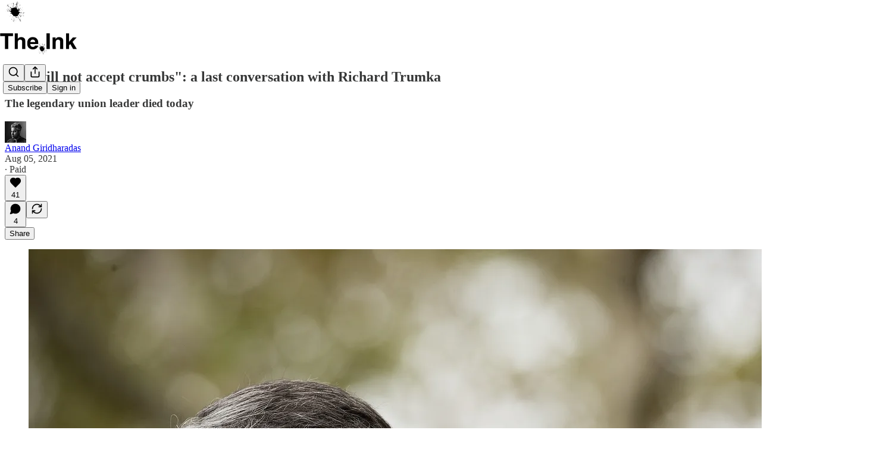

--- FILE ---
content_type: application/javascript
request_url: https://substackcdn.com/bundle/static/js/2183.eb60e57c.js
body_size: 5065
content:
"use strict";(self.webpackChunksubstack=self.webpackChunksubstack||[]).push([["2183"],{6045:function(e,n,t){t.d(n,{A:()=>r});let r={pubTheme:"pubTheme-yiXxQA",headerTheme:"headerTheme-cI2mYP",footerTheme:"footerTheme-BgBgJ9",footerSecondaryTheme:"footerSecondaryTheme-_7Juj4"}},16722:function(e,n,t){t.d(n,{A:()=>r});let r={checkbox:"checkbox-jbvy_H",tosCheckboxContainer:"tosCheckboxContainer-vfMi_Y"}},23382:function(e,n,t){t.d(n,{A:()=>r});let r={content:"content-G_L5eC",expand:"expand-AIPHFb",collapse:"collapse-KRyDqG"}},22674:function(e,n,t){t.d(n,{A:()=>r});let r={searchInput:"searchInput-fUS3Nw"}},51637:function(e,n,t){t.d(n,{A:()=>r});let r={toast:"toast-IVcFeu",open:"open-wKtjtc",close:"close-IvWMAm",closeSwipe:"closeSwipe-BIL6rc"}},87544:function(e,n,t){t.d(n,{W:()=>s,v:()=>c});var r=t(10201),i=t(84605),o=t(85478),l=t(74827),a=t(35369);function c(e){var n;let{content:t,onVerificationComplete:o,source:c="post"}=e,{iString:s}=(0,i.GO)(),{launchFlow:u,isLoading:d}=(0,l.K)(o,c),f=(null==(n=t.age_verification)?void 0:n.declined)===!0;return(0,r.Y)(a.$n,{priority:"primary-mono",onClick:()=>{u(t)},size:"sm",loading:d,disabled:f,children:s("Verify age")})}function s(){let{iString:e}=(0,i.GO)(),{getConfigFor:n}=(0,o.mJ)(),t=n("mobile_age_verification_learn_more_link");return t?(0,r.Y)(a.$n,{priority:"secondary-outline",href:t,newTab:!0,size:"sm",children:e("Learn more")}):null}},45516:function(e,n,t){t.d(n,{U:()=>_});var r=t(69277),i=t(70408),o=t(10201),l=t(69843),a=t.n(l),c=t(71464),s=t(17402),u=t(84605),d=t(45378);async function f(e){return(0,d.i)(e,{imageCropAspectRatio:1,cropSelectPresetOptions:void 0,willRenderCanvas:(e,n)=>{let{utilVisibility:t,selectionRect:o,lineColor:l,backgroundColor:a}=n;if(t.crop<=0)return e;let{x:c,y:s,width:u,height:d}=o;return(0,i._)((0,r._)({},e),{interfaceShapes:[{x:c+.5*u,y:s+.5*d,rx:.5*u,ry:.5*d,opacity:t.crop,inverted:!0,backgroundColor:[...a,.5],strokeWidth:1,strokeColor:[...l]},...e.interfaceShapes]})}})}var p=t(68349),h=t(24078),m=t(89490),g=t(35369),v=t(76977),y=t(23168),C=t(46058);function _(e){let{user:n,onChangePhoto:t}=e,{iString:l}=(0,u.GO)(),[d,_]=(0,s.useState)(null),[b,Y]=(0,s.useState)(null),[{isDragging:w},{openFileDialog:I,getInputProps:x,getDragProps:A}]=(0,y.l)({accept:"image/*",multiple:!1,onFilesAdded:async e=>{let n=e[0];if(n)try{let e=n.file instanceof File?n.file:null;if(!e)return;let r=await (0,p.Sd)(e);if(!r||a()(r.url))return;let i=await f(r.url),o=await (0,p.Sd)(i);if(!o)return;let{url:l,orientation:c}=o;_(null!=c?c:null),l&&(Y(l),t({photo_url:l}))}catch(e){console.error("Error processing image:",e)}}}),k=(0,s.useMemo)(()=>({transform:(0,p.FK)(d)}),[d]),F=b||(0,C.pI)(n);return(0,o.Y)(m.az,(0,i._)((0,r._)({alignSelf:"start"},A()),{children:(0,o.FD)(g.Nm,{resetCss:!0,onClick:I,"aria-label":l("Edit profile photo"),children:[(0,o.FD)(v.ov,{style:k,position:"relative",width:120,height:120,border:"detail",radius:"full",bg:w?"secondary":"primary",overflow:"hidden",children:[F?(0,o.Y)(h.eu,{photoUrl:F,size:120}):(0,o.Y)(c.A,{size:24}),w&&(0,o.Y)(v.ov,{position:"absolute",inset:0,style:{backgroundColor:"rgba(0, 0, 0, 0.3)"},children:(0,o.Y)(c.A,{size:24})})]}),(0,o.Y)("input",(0,r._)({},x()))]})}))}},10278:function(e,n,t){t.d(n,{Cu:()=>Y,NF:()=>w,Vn:()=>b,wY:()=>_,xn:()=>y,yx:()=>C});var r=t(69277),i=t(10201),o=t(32485),l=t.n(o),a=t(17402),c=t(78865),s=t(30796),u=t(66443),d=t(52742),f=t(72880),p=t(24738),h=t(94729),m=t(12501),g=t(76977),v=t(71305);function y(e){let n=e.assets.filter(e=>"string"!=typeof e&&"number"==typeof e.width&&"number"==typeof e.height&&e.width>0&&e.height>0);return n.length<=1||e.readOnly||e.isDm?(0,i.Y)(u.K,(0,r._)({},e)):2===n.length?(0,i.Y)(s.h,(0,r._)({},e)):(0,i.Y)(c.gf,(0,r._)({},e))}function C(e){var n,t,r,o;let{assets:l,imageViewer:a,setImageViewer:c,readOnly:s,feedItem:u,commentId:f}=e,p=!!a,g=function(e){let{commentId:n,shouldFetch:t}=e,{result:r}=(0,m.qK)(async e=>{let{signal:r}=e;return n&&t?(await (0,h.x6)("/api/v1/reader/comment/".concat(n),{signal:r})).item:null},[n,t],{auto:!!(n&&t)});return null!=r?r:null}({commentId:f,shouldFetch:!u&&p});if(s)return null;let v=l.map(e=>({attrs:{src:e.src}})),y=null!=(n=null!=u?u:g)?n:null,C=null!=(t=null==y?void 0:y.post)?t:void 0,_=null!=(r=null==y?void 0:y.publication)?r:void 0;return(0,i.Y)(d.V,{isOpen:p,modalContent:v,onClose:()=>c(null),step:null!=(o=null==a?void 0:a.index)?o:0,feedItem:y,post:C,publication:_})}function _(e,n){let[t,r]=(0,a.useState)(0);return(0,a.useLayoutEffect)(()=>{let t=new ResizeObserver(e=>{for(let t of e)r(t.contentRect.width-n)});return e.current&&t.observe(e.current),()=>{t.disconnect()}},[n,e]),t}function b(e){var n;let{asset:t,explicit:o,onClick:a,readOnly:c,width:s,height:u,children:d,className:h,imageProps:m,maxWidth:y,flex:C="auto",radius:_,style:b,outline:Y="detail"}=e,{isHidden:w,onShow:I}=(0,p.k_)(o),x=null!=(n=null!=y?y:s)?n:520;return(0,i.FD)(g.pT,{position:"relative",className:l()(v.A.imageBubble,!c&&v.A.clickable,h),flex:C,radius:_,onClick:w?void 0:a,bg:"secondary",outline:Y,style:(0,r._)({width:s,height:u},b),overflow:"hidden",draggable:!1,children:[(0,i.Y)(f.o,{src:t,maxWidth:x,useRetinaSizing:!0,imageIsFixedWidth:!0,imageProps:(0,r._)({smartCrop:!1},m),width:s,height:u,loading:"lazy",ignorePicture:!0,draggable:!1}),d,w&&(0,i.Y)(p.Np,{onShow:I})]})}function Y(e){return e.map(e=>"string"==typeof e?{src:e,explicit:!1}:e)}function w(e){let n=e.some(e=>e.explicit),{isHidden:t}=(0,p.k_)(n);return t}},96790:function(e,n,t){t.d(n,{A:()=>c});var r=t(69277),i=t(70408),o=t(32641),l=t(10201),a=t(97731);let c=e=>{var{size:n=24,color:t="var(--color-fg-primary)"}=e,c=(0,o._)(e,["size","color"]);return(0,l.Y)(a.A,(0,i._)((0,r._)({},c),{name:"BigQuoteIcon",svgParams:{viewBox:"0 0 27 17"},stroke:"none",width:n,height:n,fill:t,children:(0,l.Y)("path",{d:"M11.7188 10.6172C11.7188 7.5 9.41016 5.01562 6.43359 5.01562C5.03906 5.01562 3.71484 5.56641 2.74219 6.64453H2.42578C3.10547 4.42969 5.16797 2.57812 7.73438 1.81641C8.09766 1.69922 8.36719 1.59375 8.53125 1.45312C8.71875 1.30078 8.82422 1.11328 8.82422 0.84375C8.82422 0.351562 8.44922 0.0117188 7.89844 0.0117188C7.53516 0.0117188 7.25391 0.0820312 6.75 0.246094C5.13281 0.773438 3.67969 1.69922 2.55469 2.88281C0.972656 4.52344 0 6.71484 0 9.31641C0 13.7109 2.78906 16.2539 6.05859 16.2539C9.28125 16.2539 11.7188 13.793 11.7188 10.6172ZM25.793 10.6172C25.793 7.5 23.4727 5.01562 20.5078 5.01562C19.1133 5.01562 17.7773 5.56641 16.8164 6.64453H16.5C17.1797 4.42969 19.2422 2.57812 21.7969 1.81641C22.1602 1.69922 22.4414 1.59375 22.6055 1.45312C22.793 1.30078 22.8867 1.11328 22.8867 0.84375C22.8867 0.351562 22.5234 0.0117188 21.9727 0.0117188C21.5977 0.0117188 21.3281 0.0820312 20.8125 0.246094C19.207 0.773438 17.7422 1.69922 16.6172 2.88281C15.0469 4.52344 14.0742 6.71484 14.0742 9.31641C14.0742 13.7109 16.8633 16.2539 20.1328 16.2539C23.3555 16.2539 25.793 13.793 25.793 10.6172Z"})}))}},37767:function(e,n,t){t.d(n,{A:()=>a});var r=t(69277),i=t(70408),o=t(32641),l=t(10201);let a=e=>{var{children:n,href:t,onClick:a,newTab:c}=e,s=(0,o._)(e,["children","href","onClick","newTab"]);return(0,l.Y)("a",(0,i._)((0,r._)({role:"button",tabIndex:0,href:null!=t?t:"javascript:void(0)"},c&&{target:"_blank",rel:"noopener noreferrer"},a&&{onClick:e=>{e.stopPropagation(),a(e)}},s),{children:n}))}},74827:function(e,n,t){t.d(n,{K:()=>u});var r=t(10201),i=t(17402),o=t(84605),l=t(46271),a=t(44803),c=t(36372),s=t(18189);function u(e){let n=arguments.length>1&&void 0!==arguments[1]?arguments[1]:"post",{iString:t}=(0,o.GO)(),{popToast:u}=(0,c.d)(),d=(0,l.Jd)(),[f,p]=(0,i.useState)(!1),h=function(e){let{iString:n}=(0,o.GO)(),{popToast:t}=(0,c.d)();return()=>{t(()=>(0,r.Y)(c.y,{text:n("Verification submitted. Refreshing...")})),e&&e(),setTimeout(()=>{window.location.reload()},3e3)}}(e);return{launchFlow:e=>{var i;if(!(null==(i=e.age_verification)?void 0:i.template_id))return void console.error("No Persona template ID found");if(!(null==d?void 0:d.id)){console.error("User must be logged in for age verification"),u(()=>(0,r.Y)(c.y,{text:t("Please log in to verify your age.")}));return}if("undefined"==typeof window)return void console.error("Persona SDK not loaded");let o=window.Persona;if(!o)return void console.error("Persona SDK not loaded");p(!0),(0,a.u4)(s.q.AGE_VERIFICATION_FLOW_STARTED,{source:n});let l={templateId:e.age_verification.template_id,environment:"production",environmentId:window._preloads.persona_environment_id||"",referenceId:d.id.toString(),onReady:()=>{p(!1),f.open()},onComplete:()=>{p(!1),(0,a.u4)(s.q.AGE_VERIFICATION_FLOW_ENDED,{status:"complete",source:n}),h()},onCancel:()=>{p(!1),(0,a.u4)(s.q.AGE_VERIFICATION_FLOW_ENDED,{status:"cancel",source:n})},onError:()=>{p(!1),(0,a.u4)(s.q.AGE_VERIFICATION_FLOW_ENDED,{status:"error",source:n}),u(()=>(0,r.Y)(c.y,{text:t("Age verification failed. Please try again.")}))}},f=new o.Client(l)},isLoading:f}}},22057:function(e,n,t){t.d(n,{Z:()=>d});var r=t(69277),i=t(10201),o=t(32485),l=t.n(o),a=t(24078),c=t(89490),s=t(82776),u=t(72458);function d(e){let{users:n,renderAvatar:t=e=>(0,i.Y)(a.eu,(0,r._)({},e)),max:o=5,total:c,size:s=32,direction:d="ltr",className:m,renderCount:g,loading:v}=e,y=o?n.slice(0,o):n,C=c?c-y.length:o?n.length-o:0,_="rtl"===d?[...y].reverse():y,b=(0,i.Y)(f,{size:s,remainingCount:C}),Y=null==g?void 0:g(C),w=.25*s,I=Math.max(.125*s,3);return(0,i.FD)(p,{children:[(0,i.FD)(h,{className:l()(u.A[d],m),style:{"--scale":"".concat(s,"px"),"--offset":"".concat(w,"px"),"--border-width":"".concat(I,"px")},children:[v?function(e){let{size:n,max:t}=e;return Array(t).fill(null).map((e,r)=>(0,i.Y)(a.mM,{size:n,className:l()(u.A.avatar,0!==r&&u.A.overlap,r===t-1&&u.A.last)},r))}({size:s,max:o}):_.map((e,n)=>t({user:e,size:s,className:l()(u.A.avatar,0!==n&&u.A.overlap,n===_.length-1&&u.A.last)})),C>0&&!g&&b]}),C>0&&g&&Y]})}function f(e){let{size:n,remainingCount:t}=e;return(0,i.Y)(a.j0,{className:l()(u.A.avatar,u.A.overlap,u.A.last),size:n,children:(0,i.Y)(a.NV,{size:n,text:"+".concat((0,s.numberToRoughShortString)(Math.max(t,1),{plusSignifier:""}))})})}let p=(0,c.I4)({display:"flex",direction:"row",gap:8,alignItems:"center",justifyContent:"start"}),h=(0,c.I4)({display:"flex",direction:"row",alignItems:"center",justifyContent:"start"})},40612:function(e,n,t){t.d(n,{i:()=>f});var r=t(69277),i=t(70408),o=t(10201),l=t(28001),a=t(48697),c=t(89490),s=t(35369),u=t(63136),d=t(88419);function f(e){let{text:n,description:t,cta:r,Icon:i,href:l,localNavigation:a,onAccept:c}=e,s=t?Y:w,u=t?_:C;return(0,o.FD)(s,{children:[i&&(0,o.Y)(p,{Icon:i}),(0,o.FD)(u,{children:[(0,o.FD)(y,{children:[(0,o.Y)(h,{children:n}),t&&(0,o.Y)(m,{children:t})]}),r&&(0,o.Y)(g,{href:l,onAccept:c,localNavigation:a,cta:r})]}),(0,o.Y)(v,{})]})}function p(e){let{Icon:n}=e;return(0,o.Y)(n,{size:20,stroke:"var(--vibrance-dark-primary)"})}function h(e){let{children:n}=e;return(0,o.Y)(l.hE,{asChild:!0,children:(0,o.Y)(u.EY.B3,{weight:"regular",color:"vibrance-primary",children:n})})}function m(e){let{children:n}=e;return(0,o.Y)(l.VY,{asChild:!0,children:(0,o.Y)(u.EY.B3,{color:"vibrance-secondary",children:n})})}function g(e){let{cta:n,href:t,onAccept:r,localNavigation:i}=e;return(0,o.Y)(l.rc,{asChild:!0,altText:n,children:(0,o.Y)(s.$n,{priority:"secondary-outline",size:"sm",onClick:()=>{null==r||r()},href:t,localNavigation:i,children:n})})}function v(){return(0,o.Y)(l.bm,{asChild:!0,children:(0,o.Y)(s.K0,{priority:"quaternary",size:"xs","aria-label":"Close",children:(0,o.Y)(a.A,{size:20,stroke:"var(--vibrance-dark-secondary)"})})})}let y=(0,c.I4)({display:"flex",flex:"grow",direction:"column",gap:4}),C=(0,c.I4)({display:"flex",direction:"row",alignItems:"center",flex:"grow",gap:32}),_=(0,c.I4)({display:"flex",direction:"column",alignItems:"start",flex:"grow",gap:12}),b={display:"flex",direction:"row",gap:12,paddingX:16,paddingY:12,className:d.A.content},Y=(0,c.I4)((0,i._)((0,r._)({},b),{alignItems:"start"})),w=(0,c.I4)((0,i._)((0,r._)({},b),{alignItems:"center"}))},58526:function(e,n,t){t.d(n,{U:()=>s});var r=t(10201),i=t(28001),o=t(32485),l=t.n(o),a=t(10238),c=t(11510);function s(e){let{offset:n}=e,t=(0,c.Iu)();return(0,r.Y)(i.LM,{className:l()("viewport-_BM4Bg",t&&"mobile-NByTHz"),style:{"--offset":"".concat(n,"px"),zIndex:a.GJ}})}}}]);

--- FILE ---
content_type: application/javascript
request_url: https://substackcdn.com/bundle/static/js/4881.f16f6f41.js
body_size: 4380
content:
"use strict";(self.webpackChunksubstack=self.webpackChunksubstack||[]).push([["4881"],{85013:function(e,t,n){n.d(t,{A:()=>r});let r={lockedIcon:"lockedIcon-JpQwVp"}},54409:function(e,t,n){n.d(t,{A:()=>r});let r={active:"active-hmQjWF"}},90095:function(e,t,n){n.d(t,{A:()=>r});let r={active:"active-CkxYpV"}},90017:function(e,t,n){n.d(t,{A:()=>r});let r={root:"root-IyF5Yz",list:"list-UVnyqE",highlight:"highlight-rZ7aQJ"}},7481:function(e,t,n){n.d(t,{C:()=>k,I:()=>C});var r=n(69277),i=n(70408),a=n(32641),l=n(10201),o=n(32485),c=n.n(o),s=n(17402),d=n(35479),u=n(99662),m=n(76528),f=n(35785),h=n(49807),p=n(98949),v=n(9734);function k(e){var{children:t,disabled:n}=e,o=(0,a._)(e,["children","disabled"]);return n||(0,p.Fr)()||(0,u.y)()?(0,l.Y)(l.FK,{children:t}):(0,l.Y)(g,(0,i._)((0,r._)({},o),{children:t}))}function g(e){var t,n,o,c,u,{className:p,children:k,subject:g,placement:_="right-center",utmSource:y}=e,Y=(0,a._)(e,["className","children","subject","placement","utmSource"]);let[L,b]=(0,s.useState)(!1),w=(t=null!=(u=null!=(c=g.slug)?c:g.handle)?u:(0,h.xJ1)(g),n={auto:L},(0,m.OU)("/api/v1/user/".concat(t,"/public_profile"),n)),S=w.data,N=(0,f._)((0,r._)({className:v.A.profileHoverCard,loading:w.isLoading,hideOnScroll:!0,onOpen:()=>{b(!0)},layerOptions:{placement:_},content:S?(0,l.Y)(d.ProfileCard,{profile:S,subject:g,utmSource:y,forceRefresh:()=>w.mutate()}):null},Y));return(0,l.FD)(C,(0,i._)((0,r._)({className:p},N.hoverProps),{forwardRef:null==(o=N.triggerProps)?void 0:o.ref,children:[k,N.layer]}))}function C(e){var{inline:t,className:n,forwardRef:i}=e,o=(0,a._)(e,["inline","className","forwardRef"]);return(0,l.Y)("div",(0,r._)({className:c()("profile-hover-card-target",v.A.profileHoverCardTarget,t&&v.A.inline,n),ref:i},o))}},2435:function(e,t,n){n.d(t,{A:()=>c});var r=n(69277),i=n(70408),a=n(32641),l=n(10201),o=n(97731);let c=e=>{var{size:t=20,stroke:n="var(--color-fg-primary)",strokeWidth:c=1.5}=e,s=(0,a._)(e,["size","stroke","strokeWidth"]);return(0,l.Y)(o.A,(0,i._)((0,r._)({},s),{name:"NoteCommentIcon",svgParams:{viewBox:"0 0 20 20"},width:t,height:t,stroke:n,strokeWidth:c,strokeLinecap:"round",strokeLinejoin:"round",children:(0,l.Y)("path",{d:"M18.7502 11V7.50097C18.7502 4.73917 16.5131 2.50033 13.7513 2.50042L6.25021 2.50044C3.48848 2.5004 1.25017 4.73875 1.2502 7.50048L1.25021 10.9971C1.2502 13.749 3.47395 15.9836 6.22586 15.9971L6.82888 16V19.0182L12.1067 16H13.7502C16.5116 16 18.7502 13.7614 18.7502 11Z"})}))}},83114:function(e,t,n){n.d(t,{A:()=>a});var r=n(10201),i=n(97731);let a=e=>{let{size:t=32,color:n="var(--color-fg-secondary)",strokeWidth:a=1.5,className:l}=e;return(0,r.FD)(i.A,{name:"NoteReplyLockedIcon",svgParams:{viewBox:"0 0 20 20"},width:t,height:t,strokeWidth:a,strokeLinecap:"round",strokeLinejoin:"round",className:l,children:[(0,r.Y)("path",{d:"M18.7499 10.6907C18.7499 13.4521 16.5113 15.6907 13.7499 15.6907H12.1064L6.82856 18.7089V15.6907L6.22554 15.6878C3.47363 15.6743 1.24988 13.4397 1.24989 10.6878L1.24988 7.19122C1.24985 4.42949 3.48816 2.19114 6.24989 2.19118L10.0004 2.19117",stroke:n,strokeWidth:a,fill:"none"}),(0,r.Y)("path",{d:"M13.5616 9.25692H17.8786C18.5722 9.25692 18.9402 8.87948 18.9402 8.134V4.88323C18.9402 4.13776 18.5722 3.76505 17.8786 3.76505H13.5616C12.868 3.76505 12.5 4.13776 12.5 4.88323V8.134C12.5 8.87948 12.868 9.25692 13.5616 9.25692ZM13.3257 4.12834H14.0758V2.53362C14.0758 1.34466 14.8355 0.712433 15.7177 0.712433C16.6 0.712433 17.3691 1.34466 17.3691 2.53362V4.12834H18.1145V2.63742C18.1145 0.863412 16.9539 0 15.7177 0C14.4863 0 13.3257 0.863412 13.3257 2.63742V4.12834Z",fill:n,stroke:"none"})]})}},76673:function(e,t,n){n.d(t,{A:()=>c});var r=n(69277),i=n(70408),a=n(32641),l=n(10201),o=n(97731);let c=e=>{var{size:t=20,stroke:n="var(--color-fg-primary)",strokeWidth:c=1.5,className:s}=e,d=(0,a._)(e,["size","stroke","strokeWidth","className"]);return(0,l.Y)(o.A,(0,i._)((0,r._)({},d),{name:"NoteRestackIcon",svgParams:{viewBox:"0 0 20 20"},width:t,height:t,stroke:n,strokeWidth:c,strokeLinecap:"round",strokeLinejoin:"round",className:s,children:(0,l.Y)("path",{d:"M2.53001 7.81595C3.49179 4.73911 6.43281 2.5 9.91173 2.5C13.1684 2.5 15.9537 4.46214 17.0852 7.23684L17.6179 8.67647M17.6179 8.67647L18.5002 4.26471M17.6179 8.67647L13.6473 6.91176M17.4995 12.1841C16.5378 15.2609 13.5967 17.5 10.1178 17.5C6.86118 17.5 4.07589 15.5379 2.94432 12.7632L2.41165 11.3235M2.41165 11.3235L1.5293 15.7353M2.41165 11.3235L6.38224 13.0882"})}))}},82021:function(e,t,n){n.d(t,{V:()=>p});var r=n(69277),i=n(70408),a=n(32641),l=n(10201),o=n(32485),c=n.n(o),s=n(17402),d=n(86473),u=n(35369),m=n(63136),f=n(82776),h=n(78862);let p=(0,s.forwardRef)((e,t)=>{var{className:n,disabled:o,count:s,children:m,priority:f="secondary"}=e,p=(0,a._)(e,["className","disabled","count","children","priority"]);let k=(0,d.LX)(f);return(0,l.FD)(u.Nm,(0,i._)((0,r._)({ref:t,resetCss:!0,display:"flex",flex:"auto",sizing:"border-box",alignItems:"center",justifyContent:"center",userSelect:"none",radius:"full",paddingX:8,height:k,minWidth:k,gap:8,className:c()(n,h.A.button,h.A["priority_".concat(f)]),disabled:o},p),{children:[m,!!s&&s>0&&(0,l.Y)(v,{count:s,priority:f})]}))});function v(e){let{count:t,priority:n}=e,r=(0,d.kE)(n);return(0,l.Y)(m.EY.B4,{weight:r,children:(0,f.numberToRoughShortString)(Math.max(t,1),{plusSignifier:""})})}},71836:function(e,t,n){n.d(t,{S:()=>c});var r=n(10201),i=n(32485),a=n.n(i),l=n(86473),o=n(89490);function c(e){let{isLiked:t,clickedOnce:n,priority:i="secondary"}=e,c=(0,l.kS)(i);return(0,r.FD)(o.az,{className:a()("container-CDGars",t&&"isLiked-pX6wdS",n&&t&&"clickedOnce-AmcfwJ"),children:[(0,r.Y)(s,{size:c}),(0,r.Y)(d,{totalSparks:8})]})}function s(e){let{size:t}=e;return(0,r.Y)("svg",{className:"heart-LkT9Ql",viewBox:"0 0 20 20",width:t,height:t,children:(0,r.Y)("path",{d:"M5.00002 2.54822C8.00003 2.09722 9.58337 4.93428 10 5.87387C10.4167 4.93428 12 2.09722 15 2.54822C18 2.99923 18.75 5.66154 18.75 7.05826C18.75 9.28572 18.1249 10.9821 16.2499 13.244C14.3749 15.506 10 18.3333 10 18.3333C10 18.3333 5.62498 15.506 3.74999 13.244C1.875 10.9821 1.25 9.28572 1.25 7.05826C1.25 5.66154 2 2.99923 5.00002 2.54822Z"})})}function d(e){let{totalSparks:t}=e;return(0,r.Y)(o.az,{className:"sparks-Q83SsW",style:"--total-sparks: ".concat(t),children:Array(t).fill(0).map((e,t)=>(0,r.Y)(u,{index:t}))})}function u(e){let{index:t}=e;return(0,r.Y)("div",{className:"spark-gW9TO5",style:"--i: ".concat(t+1,";")})}},68838:function(e,t,n){n.d(t,{U:()=>d});var r=n(10201),i=n(32485),a=n.n(i),l=n(17402),o=n(76673),c=n(86473),s=n(89490);function d(e){let{isRestacked:t,priority:n="secondary"}=e,i=(0,c.kS)(n),d=(0,l.useRef)(t),[u,m]=(0,l.useState)(!1);return(0,l.useEffect)(()=>{m(!d.current&&t),d.current=t},[t]),(0,r.Y)(s.az,{className:a()("container-R_2Qan",t&&"isRestacked-dHuw53",u&&"animate-q7j37o"),children:(0,r.Y)(o.A,{className:"restackIcon-XKvm2P",size:i})})}},60763:function(e,t,n){n.d(t,{f:()=>p});var r=n(10201),i=n(46271),a=n(27749),l=n(75840),o=n(99978),c=n(86500),s=n(88774),d=n(504),u=n(64127),m=n(37764),f=n(49807),h=n(57324);function p(e){var t,n;let{publication:p,post:v,comment:k,item:g,activityItem:C,twitterText:_,priority:y="secondary"}=e,Y=(0,a.PK)(),L=(0,l.T)(),b=(0,i.Jd)(),w=b?b.id.toString(36):void 0,S=g&&(0,m.tL)(g)&&"post"===g.type&&g.mediaClip?g.mediaClip:void 0,N=k?(0,f.Zgx)(k,{urlParams:{utm_source:h.VU.notesShareAction,r:w}}):v?(0,f.q$n)(p,v,{urlParams:{utm_source:h.VU.notesShareAction,r:w},mediaClip:S}):(null==C||null==(t=C.target_live_stream)?void 0:t.id)!=null?(0,f.Xrv)({liveStreamId:null==(n=C.target_live_stream)?void 0:n.id,utm_source:h.VU.activityItemShare}):null,x=(0,u.gz)({variant:"menu",url:N,twitterText:_,onLinkClicked:e=>{(0,c.u4)(c.qY.FEED_ITEM_SHARE_LINK_CLICKED,{type:e,shared_post_id:null==v?void 0:v.id,shared_comment_id:null==k?void 0:k.id})},comment:k});return(0,r.Y)(s.W1,{trigger:(0,r.Y)(o.w,{priority:y}),onOpen:()=>{g&&(0,d.Qb)(g,Y,"share",{tabId:L})},children:x})}},83269:function(e,t,n){n.d(t,{a:()=>i});var r=n(17402);function i(e){let[t,n]=(0,r.useState)(!1);return[t,t=>{n(!0),null==e||e(t)}]}},74579:function(e,t,n){n.d(t,{Y:()=>m});var r=n(69277),i=n(46271),a=n(27749),l=n(75840),o=n(12501),c=n(68349),s=n(504),d=n(5180),u=n(46453);function m(e,t,n){let m=(0,i.Jd)(),f=(0,d.wA)(),h=(0,a.PK)(),p=(0,l.T)(),{requireLogin:v}=(0,u.eE)(),k=(0,o.st)({pathname:"/api/v1/comment/".concat(e.id,"/reaction"),method:"POST"});return async i=>{if(i.preventDefault(),!m){null==v||v();return}let a=!n,l=null==t?void 0:t.publication;f({type:"comment_like",payload:{commentId:e.id,isLiked:a}});try{var o,d;await k.refetch({method:a?"POST":"DELETE",json:(0,r._)({publication_id:(null==l?void 0:l.id)||null,reaction:"❤",tabId:p},a&&(null==t?void 0:t.context.type)==="comment_restack"&&{restacking_user_id:null==(d=t.context.users)||null==(o=d[0])?void 0:o.id})})}catch(t){f({type:"comment_like",payload:{commentId:e.id,isLiked:!a}}),alert((0,c.uX)(t));return}t&&(0,s.Qb)(t,h,"like",{tabId:p})}}},20474:function(e,t,n){n.d(t,{l:()=>s});var r=n(46271),i=n(27749),a=n(75840),l=n(504),o=n(46453),c=n(2481);function s(e,t){let n=(0,r.Jd)(),s=(0,i.PK)(),d=(0,a.T)(),u=(0,c.NP)(),{requireLogin:m}=(0,o.eE)(),f=(0,c.L6)(t);return r=>{var i,a;if(r.preventDefault(),!n){null==m||m();return}t&&(u.open({feedItem:t,parentPubId:null!=(i=e.publication_id)?i:void 0,parentPostId:null!=(a=e.post_id)?a:void 0,parentCommentId:e.id,tabId:d,surface:s}),(0,l.Qb)(t,s,"comment",{tabId:d,extraEventProps:{reply_requirement:f,reply_locked:!!f}}))}}},86473:function(e,t,n){n.d(t,{LX:()=>c,kE:()=>o,kS:()=>s,mp:()=>a,qW:()=>l});var r=n(60064),i=n(82776);function a(e){if(!e)return!1;let{publication:t,post:n}=e;return!!(n&&t&&!(0,i.commentsEnabledForPost)({publication:t,post:n}))}function l(e){if(!e)return!1;let{publication:t,post:n}=e;return!!n&&"everyone"!==n.write_comment_permissions||!!(n&&t&&!(0,i.restacksEnabledForPost)({publication:t,post:n}))}function o(e){return"primary"===e?"bold":"regular"}function c(e){return"primary"===e?r.tS:r.F0}function s(e){return"primary"===e?r.hx:r.P2}},89718:function(e,t,n){n.d(t,{v:()=>s});var r=n(10201),i=n(32485),a=n.n(i),l=n(17402),o=n(17028),c=n(75303);let s=(0,l.forwardRef)((e,t)=>{let{children:n,trailing:i,leading:l,href:s,onClick:d,fillIcon:u,newTab:m,flex:f,className:h,disabled:p}=e,v=s||d,k=!l&&!i;return(0,r.FD)(o.Nm,{resetCss:!0,ref:t,className:a()("chip-lJKwY5",u&&"fillIcon-jYnt2U",v&&"clickable-IxUlBk",k&&"textOnly-SPwDNp",p&&"disabled-F1nG5l",h),flex:f,href:s,onClick:d,pressable:v?"sm":void 0,newTab:m,disabled:p,children:[l&&(0,r.Y)(c.ov,{className:"leading-TvXpau",children:l}),(0,r.Y)(o.EY.B4,{color:p?"tertiary":"primary",userSelect:"none",ellipsis:!0,children:n}),i&&(0,r.Y)(c.ov,{className:"trailing-lhDVKn",children:i})]})})},22416:function(e,t,n){n.d(t,{s:()=>o});var r=n(10201),i=n(51290),a=n(35369),l=n(17028);function o(e){let{tab:t,children:n,value:l}=e;return(0,r.Y)(i.l9,{asChild:!0,value:l,children:(0,r.FD)(a.Nm,{className:"tab-eCtYfd",display:"flex",flex:"grow",alignItems:"center",justifyContent:"center",position:"relative",sizing:"border-box",radius:"xs",resetCss:!0,minHeight:40,paddingTop:2,paddingX:16,gap:6,showFocus:!0,animate:!0,userSelect:"none",children:[t.leading,(0,r.Y)(c,{children:n}),t.trailing]})})}let c=e=>{let{children:t}=e;return(0,r.Y)(l.EY.B4,{as:"span",weight:"semibold",size:14,ellipsis:!0,animate:!0,children:t})}},35666:function(e,t,n){function r(e,t){let n=new Set(e);return n.add(t),n}function i(e,t){let n=new Set(e);return n.delete(t),n}function a(e,t){return new Set([...e].filter(e=>!t.has(e)))}n.d(t,{FF:()=>i,iv:()=>a,mp:()=>r})}}]);